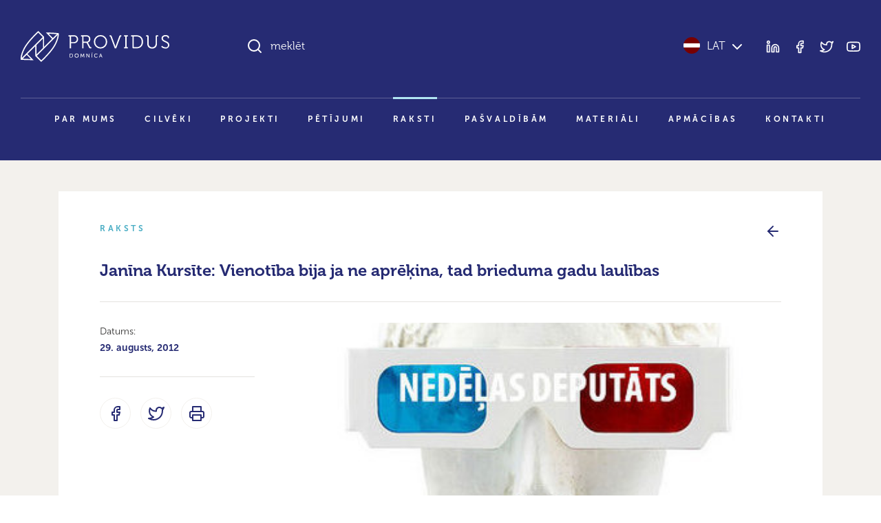

--- FILE ---
content_type: image/svg+xml
request_url: https://providus.lv/wp-content/themes/providus/style/assets/images/header-logo.svg
body_size: 4205
content:
<svg xmlns="http://www.w3.org/2000/svg" xmlns:xlink="http://www.w3.org/1999/xlink" width="215.955" height="45" viewBox="0 0 215.955 45"><defs><clipPath id="a"><rect width="215.955" height="45" fill="#fff"/></clipPath></defs><g transform="translate(0 0)"><g transform="translate(0 0)" clip-path="url(#a)"><path d="M73.142,32.942H71.265V38.6h1.877a2.645,2.645,0,0,0,2.871-2.839,2.637,2.637,0,0,0-2.871-2.823m-.055,4.972H72.059V33.632h1.028A1.949,1.949,0,0,1,75.2,35.765a1.954,1.954,0,0,1-2.108,2.149M83.452,11.988A5.52,5.52,0,0,0,77.58,6.249H69.538V7.928H71.3v17.35h1.894V17.807H77.58a5.568,5.568,0,0,0,5.872-5.819M77.335,16.13H73.194v-8.2h4.169a3.8,3.8,0,0,1,4.14,4.06,3.859,3.859,0,0,1-4.167,4.142M55.091,3.09l-8.559-.6-9.917-.335,9.047,9.334L34.091,23.073V8.5L25.591,0l-.6.552c-.632.576-15.514,14.258-20.842,25.2C-1.148,36.626.114,41.157.171,41.343l.174.581,8.677.386,9.916.14L9.867,33.428,21.362,21.934V36.527L29.84,45l.6-.55c.63-.577,15.512-14.262,20.841-25.2C56.58,8.374,55.316,3.841,55.26,3.655ZM40.786,4l5.657.191,6.074.427-5.648,5.657ZM14.738,40.682,9.071,40.6l-6.108-.27,5.7-5.7ZM1.727,39.15c.087-2.063.765-6.1,3.954-12.649,4.6-9.437,16.994-21.43,19.864-24.132L32.03,8.852ZM23.07,20.226l9.314-9.312V24.783L23.07,34.11ZM49.752,18.5c-4.6,9.438-17,21.428-19.864,24.132l-6.465-6.458L53.7,5.85c-.085,2.068-.762,6.1-3.951,12.649M81.334,32.846a2.859,2.859,0,0,0-2.91,2.885,2.907,2.907,0,1,0,5.812,0,2.853,2.853,0,0,0-2.9-2.885m0,5.124a2.147,2.147,0,0,1-2.094-2.239,2.09,2.09,0,1,1,4.178,0,2.14,2.14,0,0,1-2.084,2.239m21.275-5.653h2.044v-.562h-2.044ZM168.224,6.249h-7.633V7.928h1.759v15.7c0,1.165.487,1.652,1.652,1.652h4.222c5.737,0,9.556-3.464,9.556-9.527,0-6.01-3.819-9.5-9.556-9.5M168.032,23.6h-3.194a.531.531,0,0,1-.594-.6V7.928h3.788c4.658,0,7.77,2.76,7.77,7.823,0,5.088-3.085,7.85-7.77,7.85M150.3,7.928h1.788V23.6H150.3v1.677h5.44V23.6H153.93V7.928h1.812V6.249H150.3ZM91.288,32.942,89.988,36c-.128.313-.282.762-.282.762h-.015s-.152-.449-.28-.762l-1.3-3.062h-.835L86.821,38.6h.793l.275-3.57c.022-.345.014-.851.014-.851h.015s.178.547.306.851l1.122,2.55h.705l1.131-2.55c.137-.313.306-.833.306-.833H91.5s-.015.488.009.833l.28,3.57h.786l-.456-5.662ZM196.108,7.9V18.62a5.129,5.129,0,1,1-10.258.053V7.9c0-1.161-.487-1.65-1.652-1.65h-2V7.928h1.165a.53.53,0,0,1,.6.6V18.755c0,4.115,2.842,6.849,7.037,6.849S198,22.87,198,18.755V8.524a.53.53,0,0,1,.6-.6h1.165V6.249h-2c-1.165,0-1.652.488-1.652,1.65M116.023,5.925a9.6,9.6,0,0,0-9.689,9.718,9.694,9.694,0,1,0,19.38,0,9.619,9.619,0,0,0-9.691-9.718m0,17.891a7.887,7.887,0,0,1-7.713-8.173,7.717,7.717,0,1,1,15.428,0,7.9,7.9,0,0,1-7.715,8.173m90.54-13.073c0-1.624,1.435-3.059,3.9-3.059,1.761,0,3.331.84,3.331,1.978v.892h1.785V9.2c0-2.492-3.3-3.276-5.143-3.276-3.518,0-5.819,2.219-5.819,4.873,0,5.9,9.392,4.953,9.392,9.662a3.483,3.483,0,0,1-3.763,3.383,6.952,6.952,0,0,1-4.926-2.326l-1.163,1.38A8.065,8.065,0,0,0,210.19,25.6c3.571,0,5.764-2.412,5.764-5.252,0-6.279-9.392-5.2-9.392-9.609M143.18,7.819l-4.683,12.8c-.354.974-.731,2.461-.731,2.461h-.055s-.379-1.488-.731-2.461L132.3,7.819c-.461-1.3-.866-1.57-2.22-1.57h-.839V7.928h.27c.516,0,.786.082.975.6l6.251,16.754h2.031l6.253-16.754c.19-.514.459-.6.974-.6h.244V6.249h-.811c-1.354,0-1.761.244-2.246,1.57M102.648,23.6h-.379c-.676,0-1.081-.056-1.353-.623l-2.734-5.413a1.845,1.845,0,0,0-.649-.758v-.055a4.891,4.891,0,0,0,3.679-5.088,5.155,5.155,0,0,0-5.466-5.414H87.681V7.928H89.44v17.35h1.894v-8.01h3.192c1.057,0,1.411.133,1.923,1.136l2.733,5.44c.623,1.245,1.085,1.435,2.627,1.435h.839Zm-7.092-8.014H91.334V7.928h4.249a3.45,3.45,0,0,1,3.653,3.79c0,2.381-1.407,3.869-3.681,3.869m20.335,17.355L113.855,38.6h.818l.56-1.628h2.133l.569,1.628h.827l-2.038-5.662Zm-.449,3.375.634-1.8c.1-.287.224-.8.224-.8h.017s.121.512.217.8l.625,1.8Zm-16.157.306c0,.313.056.816.056.816h-.017s-.263-.512-.471-.816l-2.519-3.681h-.784V38.6h.793V34.93c0-.321-.055-.825-.055-.825H96.3s.266.512.475.825L99.3,38.6h.777V32.942h-.793ZM109.7,37.97a2.127,2.127,0,0,1-2.1-2.239,2.056,2.056,0,0,1,2.092-2.164,2.578,2.578,0,0,1,1.635.617l.395-.593a2.913,2.913,0,0,0-2.06-.745,2.927,2.927,0,0,0,.015,5.853,3.03,3.03,0,0,0,2.2-.9l-.424-.567a2.567,2.567,0,0,1-1.749.738m-6.473.634h.794v-5.66h-.794Z" transform="translate(0 0.001)" fill="#fff"/></g></g></svg>